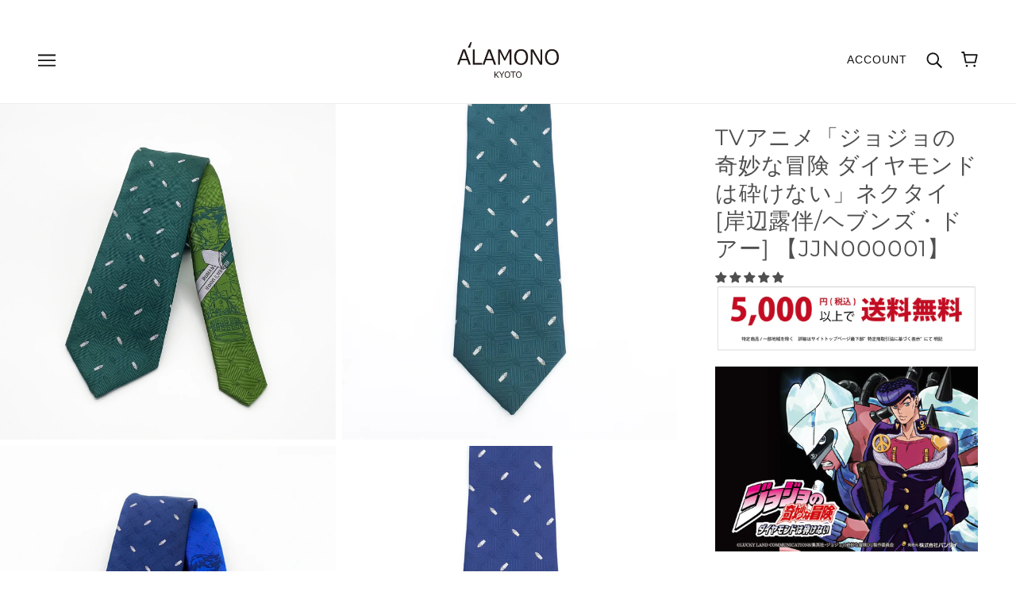

--- FILE ---
content_type: text/css
request_url: https://kyoto-alamono.net/cdn/shop/t/4/assets/theme--critical.css?v=94184042483880641951625123973
body_size: 6346
content:
@charset "UTF-8";[data-critical-css=false]{display:none}*,:after,:before{box-sizing:border-box}body[data-tabbing=false] [tabindex="0"],body[data-tabbing=false] a,body[data-tabbing=false] button,body[data-tabbing=false] input,body[data-tabbing=false] textarea{outline:0}.footer--root,.layout--main-content>*,.modal--root,.modal--window,.popup-modal-close{opacity:0}[data-assets-loaded=true] .footer--root,[data-assets-loaded=true] .layout--main-content>*,[data-assets-loaded=true] .modal--root,[data-assets-loaded=true] .modal--window,[data-assets-loaded=true] .popup-modal-close{opacity:1}iframe[src="//localhost:3000/preview_bar"]{display:none}@media only screen and (min-width:768px){[data-mq=small]{display:none}}@media only screen and (max-width:767px){[data-mq=medium]{display:none}}@media only screen and (min-width:1024px){[data-mq=medium]{display:none}}@media only screen and (max-width:767px){[data-mq=medium-large]{display:none}}@media only screen and (max-width:767px){[data-mq=large]{display:none}}@media only screen and (min-width:768px) and (max-width:1023px){[data-mq=large]{display:none}}[data-container=section]{display:grid;padding:72px 48px;grid-row-gap:32px;overflow:hidden}@media only screen and (max-width:767px){[data-container=section]{padding:32px 16px}}[data-container=panel]{display:grid;grid-column-gap:32px;grid-row-gap:32px;grid-template-columns:minmax(auto,1fr);-webkit-box-pack:center;justify-content:center}@media only screen and (max-width:767px){[data-container=panel]{grid-column-gap:16px;grid-row-gap:16px}[data-container=panel][data-mobile-columns="1"]{grid-template-columns:minmax(auto,1fr)}[data-container=panel][data-mobile-columns="2"]{grid-template-columns:repeat(2,minmax(0,1fr))}}@media only screen and (min-width:768px){[data-container=panel][data-block-spacing=false]{grid-column-gap:0;grid-row-gap:0}[data-container=panel][data-columns="1"]{grid-template-columns:repeat(1,minmax(0,1fr))}[data-container=panel][data-columns="2"]{grid-template-columns:repeat(2,minmax(0,1fr))}[data-container=panel][data-columns="3"]{grid-template-columns:repeat(3,minmax(0,1fr))}[data-container=panel][data-columns="4"]{grid-template-columns:repeat(4,minmax(0,1fr))}[data-container=panel][data-columns="5"]{grid-template-columns:repeat(5,minmax(0,1fr))}[data-container=panel][data-columns="6"]{grid-template-columns:repeat(6,minmax(0,1fr))}}[data-container=block]{display:-webkit-box;display:flex;flex-wrap:wrap;margin:0 -16px -16px 0}@media only screen and (max-width:767px){[data-container=block]{margin:0 -12px -12px 0}}[data-container=section] [data-item]{display:block;flex-basis:100%;padding:0 16px 16px 0}@media only screen and (max-width:767px){[data-container=section] [data-item]{padding:0 12px 12px 0}}html{-webkit-text-size-adjust:100%}body{-moz-osx-font-smoothing:grayscale;-webkit-font-smoothing:antialiased;margin:0;text-shadow:1px 1px 1px rgba(0,0,0,.004)}.rte>:not(:last-child),[data-item=rte-content]>:not(:last-child){padding-bottom:16px}@media only screen and (max-width:767px){.rte>:not(:last-child),[data-item=rte-content]>:not(:last-child){padding-bottom:12px}}p{margin:0}b,strong{font-weight:bolder}img{border-style:none}.rte img,[data-item=rte-content] img{-o-object-fit:cover;object-fit:cover}a,a:link,a:visited{color:var(--color--body);text-decoration:none;background-color:transparent}.no-touchevents a,.no-touchevents a:link,.no-touchevents a:visited{-webkit-transition:color .2s ease;transition:color .2s ease}.rte a,.rte a:link,.rte a:visited,[data-item=rte-content] a,[data-item=rte-content] a:link,[data-item=rte-content] a:visited{text-decoration:underline}a:hover{color:var(--color--body)}.rte a:hover,[data-item=rte-content] a:hover{color:var(--color--body--light)}.rte blockquote,[data-item=rte-content] blockquote{font-style:italic;padding:16px 0 0 16px;border-left:2px solid #eaeaea;margin:0 0 16px}ul{margin:0;padding:0;list-style-type:none}.rte ul,[data-item=rte-content] ul{list-style-type:disc;list-style-position:inside;padding-left:16px;line-height:1.7em}@media only screen and (max-width:767px){.rte ul,[data-item=rte-content] ul{padding-left:12px}}.rte ul ul,[data-item=rte-content] ul ul{list-style-type:circle}ol{margin:0;padding:0;list-style-type:none;line-height:1.7em}.rte ol,[data-item=rte-content] ol{padding-left:32px;list-style-position:inside;counter-reset:item}@media only screen and (max-width:767px){.rte ol,[data-item=rte-content] ol{padding-left:16px}}.rte ol li:before,[data-item=rte-content] ol li:before{content:counters(item,".") ". ";counter-increment:item}.rte ol ol li:before,[data-item=rte-content] ol ol li:before{content:counters(item,".") " ";counter-increment:item}li{display:block}.rte li,[data-item=rte-content] li{display:list-item}hr{box-sizing:content-box;height:0;overflow:visible}table{border-collapse:collapse;border-spacing:0}.rte table,[data-item=rte-content] table{border:0;margin:-8px}@media only screen and (max-width:767px){.rte table,[data-item=rte-content] table{width:auto!important;margin:-6px}}tr:not(:last-child){padding-bottom:16px}td{padding:8px}@media only screen and (max-width:767px){td{margin:6px}}address{font-style:unset}iframe{max-width:100%}.error{color:#d32f2f}.errors{color:#d32f2f;padding-bottom:16px}:-moz-placeholder,:-ms-input-placeholder,::-moz-placeholder,::-webkit-input-placeholder{color:var(--color--body)}label{padding-bottom:8px;display:block}select{-webkit-appearance:none;-moz-appearance:none;appearance:none;background-color:#fff;background-image:url([data-uri]);background-position:right 10px center;background-repeat:no-repeat;border-radius:2px;border:1px solid #eaeaea;color:var(--color--body);cursor:pointer;font-size:14px;margin:0 0 16px;max-width:100%;padding:9px 28px 9px 15px;text-indent:.01px;text-overflow:"";width:100%}select.compact{padding:5px 28px 5px 15px}select:focus{color:var(--color--body);background-color:#fff}select::-ms-expand{display:none}input,textarea{-webkit-appearance:none;-moz-appearance:none;appearance:none;background-color:#fff;border-radius:2px;border:1px solid #eaeaea;box-shadow:none;color:var(--color--body);margin:0 0 16px;max-width:100%;overflow:auto;padding:8px 16px;text-transform:none;width:100%}input:focus,textarea:focus{border:1px solid #eaeaea;color:var(--color--body);background-color:#fff}input{height:45px;line-height:45px}input.compact{padding:6px;margin:0 0 8px;height:29px;line-height:29px}[data-item=button]>*,[data-item=inverted-button]>*,[data-item=inverted-secondary-button]>*,[data-item=secondary-button]>*,button,input[type=button],input[type=reset],input[type=submit]{-webkit-appearance:none;-moz-appearance:none;appearance:none;border-radius:2px;border:0;box-shadow:none;cursor:pointer;display:inline-block;height:45px;line-height:45px;padding:0 16px;vertical-align:bottom;width:auto;zoom:1}[data-item=button]>.compact,[data-item=button]>[data-height=compact],[data-item=inverted-button]>.compact,[data-item=inverted-button]>[data-height=compact],[data-item=inverted-secondary-button]>.compact,[data-item=inverted-secondary-button]>[data-height=compact],[data-item=secondary-button]>.compact,[data-item=secondary-button]>[data-height=compact],button.compact,button[data-height=compact],input[type=button].compact,input[type=button][data-height=compact],input[type=reset].compact,input[type=reset][data-height=compact],input[type=submit].compact,input[type=submit][data-height=compact]{height:29px;line-height:29px}[data-item=button]>:focus,[data-item=inverted-button]>:focus,[data-item=inverted-secondary-button]>:focus,[data-item=secondary-button]>:focus,button:focus,input[type=button]:focus,input[type=reset]:focus,input[type=submit]:focus{background:var(--bg-color--button)}[data-item=button]>:link,[data-item=inverted-button]>:link,[data-item=inverted-secondary-button]>:link,[data-item=secondary-button]>:link,button:link,input[type=button]:link,input[type=reset]:link,input[type=submit]:link{color:var(--color--button)}[data-item=button]>:visited,[data-item=inverted-button]>:visited,[data-item=inverted-secondary-button]>:visited,[data-item=secondary-button]>:visited,button:visited,input[type=button]:visited,input[type=reset]:visited,input[type=submit]:visited{color:var(--color--button)}[data-item=button]>:hover,[data-item=inverted-button]>:hover,[data-item=inverted-secondary-button]>:hover,[data-item=secondary-button]>:hover,button:hover,input[type=button]:hover,input[type=reset]:hover,input[type=submit]:hover{color:var(--color--button);background:var(--bg-color--button)}.no-touchevents [data-item=button]>*,.no-touchevents [data-item=inverted-button]>*,.no-touchevents [data-item=inverted-secondary-button]>*,.no-touchevents [data-item=secondary-button]>*,.no-touchevents button,.no-touchevents input[type=button],.no-touchevents input[type=reset],.no-touchevents input[type=submit]{-webkit-transition-property:color,border-color,background-color;transition-property:color,border-color,background-color;-webkit-transition-duration:.2s;transition-duration:.2s;-webkit-transition-timing-function:cubic-bezier(.25,.46,.45,.94);transition-timing-function:cubic-bezier(.25,.46,.45,.94)}button[disabled],input[disabled]{cursor:default}input[type=radio]{-webkit-appearance:radio;-moz-appearance:radio;appearance:radio;box-sizing:border-box;height:auto;margin:0 8px 0 0;padding:0;width:auto}input[type=checkbox]{-webkit-appearance:checkbox;-moz-appearance:checkbox;appearance:checkbox;box-sizing:border-box;height:auto;margin:0 8px 0 0;padding:0;width:auto}.font--featured-heading,[data-item=featured-heading]{font-family:var(--font--heading--family);font-weight:var(--font--heading--weight);font-style:var(--font--heading--style);text-transform:var(--font--heading--uppercase);font-size:var(--font--featured-heading--size);line-height:1.125em;margin:-.1875em 0;letter-spacing:-1px}@media only screen and (max-width:767px){.font--featured-heading,[data-item=featured-heading]{font-size:32px;line-height:1.2em}}[data-item=section-heading],h1,h2{font-family:var(--font--heading--family);font-weight:var(--font--heading--weight);font-style:var(--font--heading--style);text-transform:var(--font--heading--uppercase);font-size:var(--font--section-heading--size);line-height:1.25em;margin:-.25em 0;letter-spacing:.025em}@media only screen and (max-width:767px){[data-item=section-heading],h1,h2{font-size:20px}}[data-item=block-heading],h3,h4,h5,h6{font-family:var(--font--heading--family);font-weight:var(--font--heading--weight);font-style:var(--font--heading--style);text-transform:var(--font--heading--uppercase);font-weight:var(--font--heading--normal-weight);font-size:var(--font--block-heading--size);line-height:1.33333em;margin:-.25em 0;letter-spacing:.025em}@media only screen and (max-width:767px){[data-item=block-heading],h3,h4,h5,h6{font-size:16px}}[data-item=accent-text],input,label,textarea{font-family:var(--font--accent--family);font-weight:var(--font--accent--weight);font-style:var(--font--accent--style);text-transform:uppercase;font-size:var(--font--accent--size);letter-spacing:1px}@media only screen and (max-width:767px){[data-item=accent-text],input,label,textarea{font-size:13px}}[data-item=nav-text]{font-family:var(--font--accent--family);font-weight:var(--font--accent--weight);font-style:var(--font--accent--style);text-transform:uppercase;font-size:var(--font--accent--size);letter-spacing:1px;font-size:14px}@media only screen and (max-width:767px){[data-item=nav-text]{font-size:13px}}[data-item=nav-text--sub]{font-family:var(--font--accent--family);font-weight:var(--font--accent--weight);font-style:var(--font--accent--style);text-transform:uppercase;font-size:var(--font--accent--size);letter-spacing:1px;text-transform:capitalize;letter-spacing:0;font-size:14px}@media only screen and (max-width:767px){[data-item=nav-text--sub]{font-size:13px}}input[type=date],input[type=datetime-local],input[type=datetime],input[type=email],input[type=month],input[type=number],input[type=password],input[type=search],input[type=tel],input[type=text],input[type=time],input[type=url],input[type=week],select,textarea,textarea[data-item]{font-family:var(--font--accent--family);font-weight:var(--font--accent--weight);font-style:var(--font--accent--style);text-transform:uppercase;font-size:var(--font--accent--size);letter-spacing:1px;text-transform:none}@media only screen and (max-width:767px){input[type=date],input[type=datetime-local],input[type=datetime],input[type=email],input[type=month],input[type=number],input[type=password],input[type=search],input[type=tel],input[type=text],input[type=time],input[type=url],input[type=week],select,textarea,textarea[data-item]{font-size:13px}}@media only screen and (max-width:767px){input[type=date],input[type=datetime-local],input[type=datetime],input[type=email],input[type=month],input[type=number],input[type=password],input[type=search],input[type=tel],input[type=text],input[type=time],input[type=url],input[type=week],select,textarea,textarea[data-item]{font-size:16px}}[data-item=light-accent-text]{font-family:var(--font--accent--family);font-weight:var(--font--accent--weight);font-style:var(--font--accent--style);text-transform:uppercase;font-size:var(--font--accent--size);letter-spacing:1px;color:var(--color--body--light)}[data-item=light-accent-text]:focus,[data-item=light-accent-text]:hover,[data-item=light-accent-text]:link,[data-item=light-accent-text]:visited{color:var(--color--body--light)}@media only screen and (max-width:767px){[data-item=light-accent-text]{font-size:13px}}.rte,[data-item=paragraph],[data-item=rte-content],body{font-family:var(--font--paragraph--family);font-weight:var(--font--paragraph--weight);font-style:var(--font--paragraph--style);font-size:var(--font--paragraph--size);line-height:1.5em;margin:-.25em 0}@media only screen and (max-width:767px){.rte,[data-item=paragraph],[data-item=rte-content],body{font-size:15px}}[data-item=caption]{font-family:var(--font--paragraph--family);font-weight:var(--font--paragraph--weight);font-style:italic;font-size:var(--font--accent--size)}[data-item=overline]{font-family:var(--font--accent--family);font-weight:var(--font--accent--weight);font-style:var(--font--accent--style);text-transform:uppercase;font-size:var(--font--accent--size);letter-spacing:1px;font-size:12px;letter-spacing:1.5}@media only screen and (max-width:767px){[data-item=overline]{font-size:13px}}body{margin:0}[data-item=block-link]{flex-basis:auto}[data-item=block-link]>*{font-family:var(--font--accent--family);font-weight:var(--font--accent--weight);font-style:var(--font--accent--style);text-transform:uppercase;font-size:var(--font--accent--size);letter-spacing:1px;display:inline-block;line-height:1}@media only screen and (max-width:767px){[data-item=block-link]>*{font-size:13px}}[data-item=block-link]>:after{padding-bottom:.14286em;border-bottom:.07143em solid var(--color--body);content:"";display:block;width:100%}[data-item=inverted-block-link]{flex-basis:auto}[data-item=inverted-block-link]>*{font-family:var(--font--accent--family);font-weight:var(--font--accent--weight);font-style:var(--font--accent--style);text-transform:uppercase;font-size:var(--font--accent--size);letter-spacing:1px;display:inline-block;line-height:1}@media only screen and (max-width:767px){[data-item=inverted-block-link]>*{font-size:13px}}[data-item=inverted-block-link]>:after{padding-bottom:.14286em;border-bottom:.07143em solid var(--color--body);content:"";display:block;width:100%}[data-item=inverted-block-link]>*{color:var(--color--alternative)!important}[data-item=inverted-block-link]>:after{border-color:var(--color--alternative)}[data-item=small-text]{font-size:12px}[data-item=a11y-button],[data-item=button]>*,input[type=submit]{background:var(--bg-color--button);color:var(--color--button);border-radius:2px;font-family:var(--font--accent--family);font-weight:var(--font--accent--weight);font-style:var(--font--accent--style);text-transform:uppercase;font-size:var(--font--accent--size);letter-spacing:1px;font-size:14px}@media only screen and (max-width:767px){[data-item=a11y-button],[data-item=button]>*,input[type=submit]{font-size:13px}}[data-item=a11y-button]:focus,[data-item=a11y-button]:hover,[data-item=a11y-button]:link,[data-item=a11y-button]:visited,[data-item=button]>:focus,[data-item=button]>:hover,[data-item=button]>:link,[data-item=button]>:visited,input[type=submit]:focus,input[type=submit]:hover,input[type=submit]:link,input[type=submit]:visited{color:var(--color--button);background:var(--bg-color--button)}[data-item=inverted-button]>*{background:var(--bg-color--button);color:var(--color--button);border-radius:2px;font-family:var(--font--accent--family);font-weight:var(--font--accent--weight);font-style:var(--font--accent--style);text-transform:uppercase;font-size:var(--font--accent--size);letter-spacing:1px;font-size:14px;background:var(--color--button);color:var(--bg-color--button)}@media only screen and (max-width:767px){[data-item=inverted-button]>*{font-size:13px}}[data-item=inverted-button]>:focus,[data-item=inverted-button]>:hover,[data-item=inverted-button]>:link,[data-item=inverted-button]>:visited{color:var(--color--button);background:var(--bg-color--button)}[data-item=inverted-button]>:focus,[data-item=inverted-button]>:hover,[data-item=inverted-button]>:link,[data-item=inverted-button]>:visited{background:var(--color--button);color:var(--bg-color--button)}[data-item=secondary-button]>*{background:var(--bg-color--button);color:var(--color--button);border-radius:2px;font-family:var(--font--accent--family);font-weight:var(--font--accent--weight);font-style:var(--font--accent--style);text-transform:uppercase;font-size:var(--font--accent--size);letter-spacing:1px;font-size:14px;background:0 0;border:2px solid var(--bg-color--button);color:var(--bg-color--button);line-height:41px}@media only screen and (max-width:767px){[data-item=secondary-button]>*{font-size:13px}}[data-item=secondary-button]>:focus,[data-item=secondary-button]>:hover,[data-item=secondary-button]>:link,[data-item=secondary-button]>:visited{color:var(--color--button);background:var(--bg-color--button)}[data-item=secondary-button]>:focus,[data-item=secondary-button]>:hover,[data-item=secondary-button]>:link,[data-item=secondary-button]>:visited{color:var(--bg-color--button);background:0 0}[data-item=inverted-secondary-button]>*{background:var(--bg-color--button);color:var(--color--button);border-radius:2px;font-family:var(--font--accent--family);font-weight:var(--font--accent--weight);font-style:var(--font--accent--style);text-transform:uppercase;font-size:var(--font--accent--size);letter-spacing:1px;border:2px solid var(--bg-color--button);color:var(--bg-color--button);line-height:41px;font-size:14px;background:0 0;border:2px solid var(--bg-color--body);color:var(--bg-color--body)}@media only screen and (max-width:767px){[data-item=inverted-secondary-button]>*{font-size:13px}}[data-item=inverted-secondary-button]>:focus,[data-item=inverted-secondary-button]>:hover,[data-item=inverted-secondary-button]>:link,[data-item=inverted-secondary-button]>:visited{color:var(--color--button);background:var(--bg-color--button)}[data-item=inverted-secondary-button]>:focus,[data-item=inverted-secondary-button]>:hover,[data-item=inverted-secondary-button]>:link,[data-item=inverted-secondary-button]>:visited{color:var(--bg-color--button);background:0 0}[data-item=inverted-secondary-button]>:focus,[data-item=inverted-secondary-button]>:hover,[data-item=inverted-secondary-button]>:link,[data-item=inverted-secondary-button]>:visited{color:var(--bg-color--body);background:0 0}[data-item=a11y-button],[data-item=hidden-text]{position:absolute;left:-10000px;top:auto;width:1px;height:1px;overflow:hidden}[data-item=a11y-button]:focus{position:fixed;top:8px;left:8px;display:inline-block;padding:0 8px;width:auto;height:30px;line-height:30px;z-index:11}[data-transition=fade-in]{-webkit-transition:opacity .4s cubic-bezier(.45,.05,.55,.95);transition:opacity .4s cubic-bezier(.45,.05,.55,.95);opacity:1}[data-transition=fade-out]{-webkit-transition:opacity .4s cubic-bezier(.45,.05,.55,.95);transition:opacity .4s cubic-bezier(.45,.05,.55,.95);opacity:0}.placeholder--root{position:relative;width:100%}.placeholder--root svg{fill:#cbcbcb;color:#cbcbcb;background-color:#e9e9e9;display:block;position:absolute;top:0;left:0;width:100%;height:100%;max-width:100%;max-height:100%}.placeholder--container{max-width:100%;position:relative;width:100%}.icon--root{position:relative;display:inline-block;vertical-align:middle}.icon--root path{fill:currentColor}.icon--3d-badge,.icon--play-badge{border-radius:2px}.icon--root path,.payment-options svg,.x-menu--overlap-icon svg,a:focus svg,a:hover svg,a:link svg,a:visited svg,svg use svg{fill:currentColor}.icon--prev{background:var(--bg-color--body);border-radius:50%;border:1px solid #eaeaea;display:block;height:10px;padding:16px;position:relative;width:10px}.icon--prev div{background:var(--color--body);bottom:0;height:2px;left:0;margin:auto;pointer-events:none;position:absolute;right:3px;top:0;-webkit-transform-origin:center;transform-origin:center;width:7px}.icon--prev div:first-child{-webkit-transform:translate3d(0,2px,0) rotate3d(0,0,1,45deg) scale(.9);transform:translate3d(0,2px,0) rotate3d(0,0,1,45deg) scale(.9)}.icon--prev div:nth-child(2){-webkit-transform:translate3d(0,-2px,0) rotate3d(0,0,1,-45deg) scale(.9);transform:translate3d(0,-2px,0) rotate3d(0,0,1,-45deg) scale(.9)}.icon--prev div:last-child{width:10px;-webkit-transform:rotate3d(0,1,0,90deg) scale(.9);transform:rotateY(90deg) scale(.9);opacity:0}.icon--prev:hover div:first-child{-webkit-transform:translate3d(-2px,2px,0) rotate3d(0,0,1,45deg) scale(.9);transform:translate3d(-2px,2px,0) rotate3d(0,0,1,45deg) scale(.9)}.icon--prev:hover div:nth-child(2){-webkit-transform:translate3d(-2px,-2px,0) rotate3d(0,0,1,-45deg) scale(.9);transform:translate3d(-2px,-2px,0) rotate3d(0,0,1,-45deg) scale(.9)}.icon--prev:hover div:last-child{-webkit-transform:translate3d(1px,0,0) rotate3d(0,0,0,0deg) scale(.9);transform:translate3d(1px,0,0) rotate3d(0,0,0,0) scale(.9);opacity:1}.icon--next{background:var(--bg-color--body);border-radius:50%;border:1px solid #eaeaea;display:block;height:10px;padding:16px;position:relative;width:10px}.icon--next div{background:var(--color--body);bottom:0;height:2px;left:0;margin:auto;pointer-events:none;position:absolute;right:0;top:0;-webkit-transform-origin:center;transform-origin:center;width:7px}.icon--next div:first-child{-webkit-transform:translate3d(0,2px,0) rotate3d(0,0,1,-45deg) scale(.9);transform:translate3d(0,2px,0) rotate3d(0,0,1,-45deg) scale(.9)}.icon--next div:nth-child(2){-webkit-transform:translate3d(0,-2px,0) rotate3d(0,0,1,45deg) scale(.9);transform:translate3d(0,-2px,0) rotate3d(0,0,1,45deg) scale(.9)}.icon--next div:last-child{width:10px;-webkit-transform:rotate3d(0,1,0,90deg) scale(.9);transform:rotateY(90deg) scale(.9);opacity:0}.icon--next:hover div:first-child{-webkit-transform:translate3d(2px,2px,0) rotate3d(0,0,1,-45deg) scale(.9);transform:translate3d(2px,2px,0) rotate3d(0,0,1,-45deg) scale(.9)}.icon--next:hover div:nth-child(2){-webkit-transform:translate3d(2px,-2px,0) rotate3d(0,0,1,45deg) scale(.9);transform:translate3d(2px,-2px,0) rotate3d(0,0,1,45deg) scale(.9)}.icon--next:hover div:last-child{-webkit-transform:translate3d(-1px,0,0) rotate3d(0,0,0,0deg) scale(.9);transform:translate3d(-1px,0,0) rotate3d(0,0,0,0) scale(.9);opacity:1}.icon--3d-badge{height:26px;width:26px}.icon--account{height:20px;width:20px}.icon--accounts{height:24px;width:24px}.icon--arrow-left,.icon--arrow-right{height:12px;width:16px}.icon--bag-alt{height:20px;width:16px}.icon--bag{height:21px;width:18px}.icon--behance{height:14px;width:20px}.icon--cart{height:20px;width:21px}.icon--checkmark--small{height:10px;width:14px}.icon--chevron-down{height:6px;width:10px}.icon--chevron-left--small{height:14px;width:8px}.icon--chevron-left{height:20px;width:12px}.icon--chevron-right--small{height:14px;width:8px}.icon--chevron-right{height:20px;width:12px}.icon--chevron-up{height:6px;width:10px}.icon--comments{height:18px;width:20px}.icon--copy{height:24px;width:24px}.icon--cross--small{height:11px;width:11px}.icon--cross-circle{height:24px;width:24px}.icon--cross{height:20px;width:20px}.icon--ellipses{height:5px;width:17px}.icon--facebook{height:20px;width:20px}.icon--grid-large,.icon--grid-small{height:12px;width:12px}.icon--instagram{height:20px;width:20px}.icon--kickstarter{height:20px;width:18px}.icon--lock{height:18px;width:14px}.icon--mail{height:16px;width:26px}.icon--menu-alt{height:10px;width:18px}.icon--menu{height:16px;width:22px}.icon--minus-circle{height:20px;width:20px}.icon--minus{height:2px;width:10px}.icon--pinterest{height:20px;width:20px}.icon--play-badge{height:26px;width:26px}.icon--play-outline,.icon--play-solid{height:60px;width:60px}.icon--plus{height:10px;width:10px}.icon--rss,.icon--search{height:20px;width:20px}.icon--shopify{height:20px;width:70px}.icon--snapchat{height:20px;width:22px}.icon--tiktok{height:24px;width:24px}.icon--trip-advisor{height:21px;width:35px}.icon--twitter{height:20px;width:22px}.icon--vimeo{height:21px;width:25px}.icon--yelp{height:20px;width:18px}.icon--youtube{height:20px;width:29px}.divider{display:block;border-top:1px solid #eaeaea}table{background:0 0;border-top:solid 1px #eaeaea;border-bottom:solid 1px #eaeaea;border-radius:5px;border-collapse:separate}table.no-border{border:0}table tr:first-child td:first-child,table tr:first-child th:first-child{border-top-left-radius:5px}table thead~tbody tr:first-child td:first-child,table thead~tbody tr:first-child th:first-child{border-radius:0}table tr:first-child td:last-child{border-top-right-radius:5px}table thead~tbody tr:first-child td:last-child{border-radius:0}table tr:last-child td:first-child,table tr:last-child th:first-child{border-bottom-left-radius:5px}table tr:last-child td:last-child{border-bottom-right-radius:5px}table thead th:first-child{border-top-left-radius:5px}table thead th:last-child{border-top-right-radius:5px}@media only screen and (max-width:768px){table.responsive{display:block;width:100%;box-sizing:border-box;float:left;clear:left;border:0}table.responsive tbody,table.responsive td,table.responsive th,table.responsive thead,table.responsive tr{display:block;width:100%;box-sizing:border-box;float:left;clear:left}table.responsive thead tr{position:absolute;top:-9999px;left:-9999px}table.responsive tr{border:1px solid #eaeaea;padding:12px}table.responsive td{line-height:1.6;border:none;border-bottom:0;position:relative;padding:8px 0}table.responsive td:empty{padding:0}table.responsive td:before{display:block;word-wrap:break-word;max-width:100%}table.responsive td:before{content:attr(data-label)}}body,html{padding:0;background:var(--bg-color--body)}body{color:var(--color--body)}[data-section-id]{padding:72px 48px}@media only screen and (max-width:767px){[data-section-id]{padding:32px 16px}}.fw--logo img{max-width:450px}.layout--main-content{position:relative}.fullscreen-container{display:-webkit-box;display:flex;-webkit-box-orient:vertical;-webkit-box-direction:normal;flex-direction:column}.fullscreen-container>:first-child{-webkit-box-flex:1;flex-grow:1;display:-webkit-box;display:flex;-webkit-box-orient:vertical;-webkit-box-direction:normal;flex-direction:column}.x-menu{display:inline-block;line-height:1}.x-menu li,.x-menu ul{list-style:none;margin:0;padding:0}[data-x-menu--overlap=false] .x-menu--overlap-icon{display:none}@media only screen and (max-width:767px){[data-x-menu--overlap=false] .x-menu--overlap-icon{display:block}}.x-menu--level-1--container{display:-webkit-box;display:flex}[data-x-menu--overlap=true] .x-menu--level-1--container{display:none}@media only screen and (max-width:767px){.x-menu--level-1--container{display:none}}.x-menu--level-1--link{display:inline-block}.x-menu--level-1--link[data-x-menu--depth="2"]{position:relative}.x-menu--level-1--link a{display:inline-block;padding:16px;position:relative}.x-menu--level-1--link .icon--chevron-up{display:none}.x-menu--level-2--container{position:absolute;white-space:nowrap;min-width:150px;left:0;padding:0;background:var(--bg-color--body);overflow:hidden;height:0;opacity:0;z-index:-1}.x-menu--level-2--container[data-transition=backwards]{-webkit-transition:opacity .2s cubic-bezier(.45,.05,.55,.95);transition:opacity .2s cubic-bezier(.45,.05,.55,.95);z-index:4}[data-x-menu--depth="2"] .x-menu--level-2--container[data-transition=backwards]{z-index:6}.x-menu--level-2--container[data-transition=forwards]{-webkit-transition:height .4s cubic-bezier(.19,1,.22,1);transition:height .4s cubic-bezier(.19,1,.22,1);opacity:1;z-index:4}[data-x-menu--depth="2"] .x-menu--level-2--container[data-transition=forwards]{z-index:6}.x-menu--level-2--container[data-transition=at_end]{opacity:1;z-index:4}[data-x-menu--depth="2"] .x-menu--level-2--container[data-transition=at_end]{z-index:6}[data-x-menu--depth="2"] .x-menu--level-2--container{left:-16px;box-shadow:0 0 10px #00000014}[data-x-menu--depth="3"] .x-menu--level-2--container{max-width:100%;padding-top:0;width:100%;display:-webkit-box;display:flex;box-shadow:0 10px 10px -10px #0003}[data-x-menu--depth="3"] .x-menu--level-2--container ul{flex-wrap:wrap;vertical-align:top}[data-x-menu--align=center] .x-menu--level-2--container{-webkit-box-pack:center;justify-content:center;text-align:left}.x-menu--bg{position:absolute;top:0;left:0;height:100%;width:100%;background:var(--bg-color--body)}.x-menu--single-parents{display:inline-block;flex-shrink:0;padding:12px 32px 12px 0}.x-menu--single-parents ul{position:relative;border-right:1px solid var(--color--body--light);padding-right:32px;min-height:calc(100% - 30px)}.x-menu--single-parents li{padding-bottom:0!important;display:block!important}.x-menu--single-parents a{padding:8px 32px!important;line-height:1}.x-menu--level-2--link{text-transform:uppercase}[data-x-menu--depth="3"] .x-menu--level-2--link{display:inline-block;vertical-align:text-top}.x-menu--level-2--link:first-child>a{padding-top:32px}[data-x-menu--depth="3"] .x-menu--level-2--link:first-child>a{padding:16px 32px}.x-menu--level-2--link:last-child>a{padding-bottom:32px}[data-x-menu--depth="3"] .x-menu--level-2--link:last-child>a{padding:16px 32px}.x-menu--level-2--link a{display:inline-block;padding:16px 32px}ul.x-menu--level-3--container{padding:0 0 20px;text-transform:none}.x-menu--level-3--link a{padding:8px 32px;line-height:1}[data-x-menu--parent-link=level-2] .x-menu--level-3--link{padding-left:20px}@media only screen and (max-width:767px){.x-menu--overlap-icon{display:inline-block}}.x-menu--level-1--link>a{padding:16px}.x-menu--level-2--container{background-color:var(--bg-color--header)}[data-x-menu--sub-above=true] .x-menu--level-2--container{bottom:70px}[data-x-menu--depth="2"] .x-menu--level-2--container{border:1px solid var(--bdr-color--header)}[data-x-menu--depth="3"] .x-menu--level-2--container{padding:16px 35px;border-bottom:1px solid var(--bdr-color--header)}[data-x-menu--sub-above=true] [data-x-menu--depth="3"] .x-menu--level-2--container{padding:16px 35px 0;border-top:1px solid var(--bdr-color--header);border-bottom:0;bottom:100px;left:0;width:100%}.x-menu--level-3--link a{padding:12px 32px}.x-menu--single-parents a{padding:12px 32px!important}.x-menu--single-parents ul{border-right:1px solid var(--bdr-color--header)}[data-off-canvas--open=left-sidebar]{padding:8px;margin-left:-8px}.header--root{opacity:0;border-bottom:1px solid var(--bdr-color--header);background-color:var(--bg-color--header);padding:32px 48px;color:var(--color--header)}.header--root a{color:var(--color--header)}.header--root svg{color:var(--color--header);fill:var(--color--header)}@media only screen and (max-width:767px){.header--root{padding:16px}.header--root .logo--text{text-align:center;word-break:break-word}}.header--root[data-fixed=true]{position:fixed;top:0;width:100%;z-index:9999;padding:16px 48px}@media only screen and (max-width:767px){.header--root[data-fixed=true]{padding:16px}}.header--root[data-fixed=true] .x-menu--level-1--container{margin:-16px 0}.header--root[data-fixed=true] .header--bottom-row{display:none}.header--root[data-x-menu--overlap]{opacity:1}.header--top-row{display:-webkit-box;display:flex;-webkit-box-pack:justify;justify-content:space-between;-webkit-box-align:center;align-items:center}.header--left-column{-webkit-box-flex:1;flex:1 0 0;display:-webkit-box;display:flex;-webkit-box-align:center;align-items:center}.header--left-column>:not(:last-child){padding-right:16px}.header--middle-column{max-width:calc(100% - 145px)}.header--right-column{-webkit-box-flex:1;flex:1 0 0;display:-webkit-box;display:flex;-webkit-box-pack:end;justify-content:flex-end;-webkit-box-align:center;align-items:center}@media only screen and (min-width:768px){.header--root[data-logo-position=left][data-x-menu--overlap=false] .header--right-column{-webkit-box-flex:0;flex:0 1 0}}.header--right-column>*{padding:0 12px}.header--bottom-row{display:-webkit-box;display:flex;-webkit-box-pack:center;justify-content:center;padding-top:16px;margin-bottom:-16px}.header--root[data-x-menu--overlap=true] .header--bottom-row,.header--root[data-fixed=true] .header--bottom-row{display:none}.header--bottom-row--edge-detector{position:absolute;right:48px}.header--logo{display:-webkit-box;display:flex;-webkit-box-pack:center;justify-content:center;position:relative;z-index:5}@media only screen and (max-width:767px){.header--logo img{max-width:100%}}.header--root[data-logo-position=center] .header--logo[data-position=left],.header--root[data-logo-position=left][data-x-menu--overlap=true] .header--logo[data-position=left]{display:none}@media only screen and (max-width:767px){.header--logo[data-position=left]{display:none}}@media only screen and (min-width:768px){.header--root[data-logo-position=left][data-x-menu--overlap=false] .header--logo[data-position=center]{display:none}}.header--root[data-logo-position=above][data-fixed=true] .header--menu-icon .x-menu--overlap-icon{display:block}.header--root[data-logo-position=above][data-x-menu--overlap=false][data-fixed=false] .header--x-menu[data-position=left]{display:none}@media only screen and (max-width:767px){.header--x-menu[data-position=below]{display:none}}@media only screen and (max-width:767px){.header--localization{display:none}}.header--root[data-x-menu--overlap=true] .header--localization{display:none}.header--localization form{display:-webkit-box;display:flex}.header--localization form .disclosure--root:not(:last-of-type){padding-right:16px}@media only screen and (max-width:767px){.header--account{display:none}}@media only screen and (max-width:767px){.header--search{display:none}}.announcement--root{color:var(--color--announcement);background-color:var(--bg-color--announcement);padding:0;text-align:center;margin:0 auto;width:100%;position:relative;z-index:1}.announcement--root a,.announcement--root a:hover,.announcement--root a:link,.announcement--root a:visited{color:var(--color--announcement)}.announcement--link--full-width{display:inline-block;padding-bottom:0;padding-top:0;width:100%}.announcement--wrapper{padding:16px;max-width:800px;margin:0 auto;display:-webkit-box;display:flex;-webkit-box-align:center;align-items:center;-webkit-box-pack:center;justify-content:center}@media only screen and (min-width:768px){.announcement--wrapper>*{padding-left:16px;padding-right:16px}}@media only screen and (max-width:767px){.announcement--wrapper{display:block;max-width:100%;padding:12px 16px}}.announcement--icon{flex-shrink:0;padding:0}.announcement--icon img{max-height:25px}@media only screen and (max-width:767px){.announcement--icon{display:none}}.announcement--text{text-transform:none}.announcement--text p{margin:0}.announcement--link{white-space:nowrap;position:relative;bottom:2px;padding-bottom:3px}@media only screen and (max-width:767px){.announcement--link{padding-top:12px;padding-bottom:11px}}.announcement--link a{border-bottom-color:var(--color--announcement)}.off-canvas--viewport{width:100%;position:relative}@media only screen and (max-width:767px){.off-canvas--viewport{overflow:hidden}}.off-canvas--left-sidebar{position:absolute;top:0;overflow:visible;display:none;z-index:100;min-height:100vh;width:80%;max-width:400px;background-color:var(--bg-color--body);-webkit-transform:translateX(-100%);transform:translate(-100%)}.off-canvas--left-sidebar[data-transition=forwards]{box-shadow:2px 0 10px -2px #888;position:relative;-webkit-transform:translateX(0);transform:translate(0);-webkit-transition:-webkit-transform .4s cubic-bezier(.19,1,.22,1);transition:-webkit-transform .4s cubic-bezier(.19,1,.22,1);transition:transform .4s cubic-bezier(.19,1,.22,1);transition:transform .4s cubic-bezier(.19,1,.22,1),-webkit-transform .4s cubic-bezier(.19,1,.22,1)}.off-canvas--left-sidebar[data-transition=at_end]{box-shadow:2px 0 10px -2px #888;position:relative;-webkit-transform:translateX(0);transform:translate(0)}.off-canvas--left-sidebar[data-transition=backwards]{box-shadow:2px 0 10px -2px #888;position:relative;-webkit-transition:-webkit-transform .2s cubic-bezier(.45,.05,.55,.95);transition:-webkit-transform .2s cubic-bezier(.45,.05,.55,.95);transition:transform .2s cubic-bezier(.45,.05,.55,.95);transition:transform .2s cubic-bezier(.45,.05,.55,.95),-webkit-transform .2s cubic-bezier(.45,.05,.55,.95)}.off-canvas--right-sidebar{position:absolute;top:0;overflow:visible;display:none;z-index:100;min-height:100vh;width:80%;max-width:400px;background-color:var(--bg-color--body);left:100%;-webkit-transform:translateX(0);transform:translate(0)}.off-canvas--right-sidebar[data-transition=forwards]{position:relative;box-shadow:-2px 0 10px -2px #888;-webkit-transition:-webkit-transform .4s cubic-bezier(.19,1,.22,1);transition:-webkit-transform .4s cubic-bezier(.19,1,.22,1);transition:transform .4s cubic-bezier(.19,1,.22,1);transition:transform .4s cubic-bezier(.19,1,.22,1),-webkit-transform .4s cubic-bezier(.19,1,.22,1);-webkit-transform:translateX(-100%);transform:translate(-100%)}.off-canvas--right-sidebar[data-transition=at_end]{position:relative;box-shadow:-2px 0 10px -2px #888;-webkit-transform:translateX(-100%);transform:translate(-100%)}.off-canvas--right-sidebar[data-transition=backwards]{-webkit-transition:-webkit-transform .2s cubic-bezier(.45,.05,.55,.95);transition:-webkit-transform .2s cubic-bezier(.45,.05,.55,.95);transition:transform .2s cubic-bezier(.45,.05,.55,.95);transition:transform .2s cubic-bezier(.45,.05,.55,.95),-webkit-transform .2s cubic-bezier(.45,.05,.55,.95);position:relative;box-shadow:-2px 0 10px -2px #888}.off-canvas--container{display:none;min-height:100vh}[data-active=menu] .off-canvas--container[data-view=menu],[data-active=pickup] .off-canvas--container[data-view=pickup],[data-active=collection-filter] .off-canvas--container[data-view=collection-filter],[data-active=cart] .off-canvas--container[data-view=cart]{display:block}[data-active=product-form] .off-canvas--container[data-view=product-form]{display:block;padding:32px 16px}.off-canvas--main-content{min-height:100%;width:100%;top:0}.off-canvas--overlay{background:#000;cursor:pointer;height:100%;left:0;opacity:0;position:fixed;top:0;width:100%;z-index:-999}.off-canvas--overlay[data-transition=backwards]{-webkit-transition:opacity .2s cubic-bezier(.45,.05,.55,.95);transition:opacity .2s cubic-bezier(.45,.05,.55,.95);z-index:100}.off-canvas--overlay[data-transition=forwards]{opacity:.3;-webkit-transition:opacity .8s cubic-bezier(.19,1,.22,1);transition:opacity .8s cubic-bezier(.19,1,.22,1);z-index:100}.off-canvas--overlay[data-transition=at_end]{opacity:.3;z-index:100}[data-off-canvas--open]{display:inline-block;cursor:pointer}.off-canvas--overlay+[data-off-canvas--close]{position:fixed;top:12px;color:#fff;z-index:101;cursor:pointer;display:inline-block}[data-off-canvas--state*=clos] .off-canvas--overlay+[data-off-canvas--close]{display:none}[data-off-canvas--state*=left--open] .off-canvas--overlay+[data-off-canvas--close]{left:415px}@media only screen and (max-width:500px){[data-off-canvas--state*=left--open] .off-canvas--overlay+[data-off-canvas--close]{left:calc(80% + 15px)}}[data-off-canvas--state*=right--open] .off-canvas--overlay+[data-off-canvas--close]{right:415px}@media only screen and (max-width:500px){[data-off-canvas--state*=right--open] .off-canvas--overlay+[data-off-canvas--close]{right:calc(80% + 15px)}}body[data-popup-open=true]{-webkit-transition:padding-bottom .4s cubic-bezier(.19,1,.22,1);transition:padding-bottom .4s cubic-bezier(.19,1,.22,1)}body[data-popup-open=false]{-webkit-transition:padding-bottom .2s cubic-bezier(.45,.05,.55,.95);transition:padding-bottom .2s cubic-bezier(.45,.05,.55,.95)}.popup--root{display:block}.popup--container{background-color:var(--bg-color--body);bottom:0;left:0;position:fixed;text-align:center;top:auto!important;width:100%;z-index:5}.popup--container[data-transition=forwards]{-webkit-transform:translateY(0);transform:translateY(0);-webkit-transition:-webkit-transform .4s cubic-bezier(.19,1,.22,1);transition:-webkit-transform .4s cubic-bezier(.19,1,.22,1);transition:transform .4s cubic-bezier(.19,1,.22,1);transition:transform .4s cubic-bezier(.19,1,.22,1),-webkit-transform .4s cubic-bezier(.19,1,.22,1)}.popup--container[data-transition=at_end]{-webkit-transform:translateY(0);transform:translateY(0)}.popup--container[data-transition=backwards]{-webkit-transform:translateY(100%);transform:translateY(100%);-webkit-transition:-webkit-transform .2s cubic-bezier(.45,.05,.55,.95);transition:-webkit-transform .2s cubic-bezier(.45,.05,.55,.95);transition:transform .2s cubic-bezier(.45,.05,.55,.95);transition:transform .2s cubic-bezier(.45,.05,.55,.95),-webkit-transform .2s cubic-bezier(.45,.05,.55,.95)}.popup--container[data-transition=at_start]{-webkit-transform:translateY(100%);transform:translateY(100%)}.popup--root[data-alternative-color=true] .popup--container{color:var(--color--alternative)}.popup--root[data-alternative-color=true] .popup--container a,.popup--root[data-alternative-color=true] .popup--container a:hover,.popup--root[data-alternative-color=true] .popup--container a:link,.popup--root[data-alternative-color=true] .popup--container a:visited,.popup--root[data-alternative-color=true] .popup--container svg{color:var(--color--alternative)}.popup--root[data-alternative-color=false] .popup--container{border-top:1px solid #eaeaea}.popup--wrapper{display:-webkit-box;display:flex;-webkit-box-align:center;align-items:center;margin:0 auto;min-height:200px;-webkit-box-pack:center;justify-content:center;padding:0 32px;max-width:800px}[data-popup--image=true] .popup--wrapper{max-width:1100px}@media only screen and (max-width:767px){.popup--wrapper{flex-wrap:wrap;-webkit-box-pack:center;justify-content:center}}.popup--left-column{padding:0 16px;min-width:200px}@media only screen and (max-width:767px){.popup--left-column{display:none}}.popup--center-column{max-width:450px;padding:8px}.popup--center-column>*{padding:8px}.popup--right-column{padding:16px;min-width:200px}.popup--image{max-height:150px;max-width:150px}.popup--newsletter-title{text-align:left}@media only screen and (max-width:767px){.popup--newsletter-title{text-align:center}}.popup--newsletter-title p{margin-bottom:0}.popup--newsletter-form form{width:100%;max-width:350px;display:-webkit-box;display:flex;-webkit-box-align:center;align-items:center;-webkit-box-pack:center;justify-content:center}.popup--newsletter-form input[type=email]{-webkit-box-flex:3;flex-grow:3;height:45px;line-height:45px;margin-right:10px;margin-bottom:0}.popup--newsletter-form .password--mailing-separator{width:32px}.popup--newsletter-form input[type=submit]{-webkit-box-flex:1;flex-grow:1;flex-shrink:0;margin-bottom:0}@media only screen and (max-width:767px){.popup--newsletter-form{display:-webkit-box;display:flex;-webkit-box-pack:center;justify-content:center}}.popup--close{font-size:14px;height:14px;line-height:1;padding:0;position:absolute;right:16px;top:16px;cursor:pointer}.popup--social-icons .social-share--items{-webkit-box-pack:center;justify-content:center}
/*# sourceMappingURL=/cdn/shop/t/4/assets/theme--critical.css.map?v=94184042483880641951625123973 */


--- FILE ---
content_type: text/javascript; charset=utf-8
request_url: https://kyoto-alamono.net/products/jojo_4_3.js
body_size: 1993
content:
{"id":7253798387875,"title":"TVアニメ「ジョジョの奇妙な冒険 ダイヤモンドは砕けない」ネクタイ [岸辺露伴\/ヘブンズ・ドアー]  【JJN000001】","handle":"jojo_4_3","description":"\u003cp data-mce-fragment=\"1\"\u003e\u003cspan style=\"color: #333333; font-family: 'Noto Sans JP', 'Hiragino Kaku Gothic ProN', 'Hiragino Kaku Gothic Pro', 'ヒラギノ角ゴ Pro W3', 'ヒラギノ角ゴ W3', メイリオ, Meiryo, Osaka, sans-serif; font-size: 16px; font-style: normal; font-variant-ligatures: normal; font-variant-caps: normal; font-weight: 400; letter-spacing: normal; orphans: 2; text-align: start; text-indent: 0px; text-transform: none; white-space: normal; widows: 2; word-spacing: 0px; -webkit-text-stroke-width: 0px; text-decoration-style: initial; text-decoration-color: initial; display: inline !important; float: none;\" data-mce-fragment=\"1\" data-mce-style=\"color: #333333; font-family: 'Noto Sans JP', 'Hiragino Kaku Gothic ProN', 'Hiragino Kaku Gothic Pro', 'ヒラギノ角ゴ Pro W3', 'ヒラギノ角ゴ W3', メイリオ, Meiryo, Osaka, sans-serif; font-size: 16px; font-style: normal; font-variant-ligatures: normal; font-variant-caps: normal; font-weight: 400; letter-spacing: normal; orphans: 2; text-align: start; text-indent: 0px; text-transform: none; white-space: normal; widows: 2; word-spacing: 0px; -webkit-text-stroke-width: 0px; text-decoration-style: initial; text-decoration-color: initial; display: inline !important; float: none;\"\u003e\u003cimg alt=\"\" src=\"https:\/\/cdn.shopify.com\/s\/files\/1\/0563\/6505\/6163\/files\/POP-01_480x480.png?v=1639975193\"\u003e\u003c\/span\u003e\u003c\/p\u003e\n\u003cp data-mce-fragment=\"1\"\u003e\u003cspan style=\"color: #333333; font-family: 'Noto Sans JP', 'Hiragino Kaku Gothic ProN', 'Hiragino Kaku Gothic Pro', 'ヒラギノ角ゴ Pro W3', 'ヒラギノ角ゴ W3', メイリオ, Meiryo, Osaka, sans-serif; font-size: 16px; font-style: normal; font-variant-ligatures: normal; font-variant-caps: normal; font-weight: 400; letter-spacing: normal; orphans: 2; text-align: start; text-indent: 0px; text-transform: none; white-space: normal; widows: 2; word-spacing: 0px; -webkit-text-stroke-width: 0px; text-decoration-style: initial; text-decoration-color: initial; display: inline !important; float: none;\" data-mce-fragment=\"1\" data-mce-style=\"color: #333333; font-family: 'Noto Sans JP', 'Hiragino Kaku Gothic ProN', 'Hiragino Kaku Gothic Pro', 'ヒラギノ角ゴ Pro W3', 'ヒラギノ角ゴ W3', メイリオ, Meiryo, Osaka, sans-serif; font-size: 16px; font-style: normal; font-variant-ligatures: normal; font-variant-caps: normal; font-weight: 400; letter-spacing: normal; orphans: 2; text-align: start; text-indent: 0px; text-transform: none; white-space: normal; widows: 2; word-spacing: 0px; -webkit-text-stroke-width: 0px; text-decoration-style: initial; text-decoration-color: initial; display: inline !important; float: none;\"\u003e\u003cimg alt=\"\" src=\"https:\/\/cdn.shopify.com\/s\/files\/1\/0563\/6505\/6163\/files\/4__1_POP-01_4a172dfb-064a-41ff-88ca-bcbd08dee1eb_480x480.jpg?v=1639977067\"\u003e\u003c\/span\u003e\u003c\/p\u003e\n\u003cp data-mce-fragment=\"1\"\u003e \u003c\/p\u003e\n\u003cp data-mce-fragment=\"1\"\u003e\u003cspan style=\"color: #333333; font-family: 'Noto Sans JP', 'Hiragino Kaku Gothic ProN', 'Hiragino Kaku Gothic Pro', 'ヒラギノ角ゴ Pro W3', 'ヒラギノ角ゴ W3', メイリオ, Meiryo, Osaka, sans-serif; font-size: 16px; font-style: normal; font-variant-ligatures: normal; font-variant-caps: normal; font-weight: 400; letter-spacing: normal; orphans: 2; text-align: start; text-indent: 0px; text-transform: none; white-space: normal; widows: 2; word-spacing: 0px; -webkit-text-stroke-width: 0px; text-decoration-style: initial; text-decoration-color: initial; display: inline !important; float: none;\" data-mce-fragment=\"1\" data-mce-style=\"color: #333333; font-family: 'Noto Sans JP', 'Hiragino Kaku Gothic ProN', 'Hiragino Kaku Gothic Pro', 'ヒラギノ角ゴ Pro W3', 'ヒラギノ角ゴ W3', メイリオ, Meiryo, Osaka, sans-serif; font-size: 16px; font-style: normal; font-variant-ligatures: normal; font-variant-caps: normal; font-weight: 400; letter-spacing: normal; orphans: 2; text-align: start; text-indent: 0px; text-transform: none; white-space: normal; widows: 2; word-spacing: 0px; -webkit-text-stroke-width: 0px; text-decoration-style: initial; text-decoration-color: initial; display: inline !important; float: none;\"\u003eTVアニメ「ジョジョの奇妙な冒険 ダイヤモンドは砕けない」の世界観を表現したネクタイ。\u003c\/span\u003e\u003c\/p\u003e\n\u003cp data-mce-fragment=\"1\"\u003e\u003cspan style=\"color: #333333; font-family: 'Noto Sans JP', 'Hiragino Kaku Gothic ProN', 'Hiragino Kaku Gothic Pro', 'ヒラギノ角ゴ Pro W3', 'ヒラギノ角ゴ W3', メイリオ, Meiryo, Osaka, sans-serif; font-size: 16px; font-style: normal; font-variant-ligatures: normal; font-variant-caps: normal; font-weight: 400; letter-spacing: normal; orphans: 2; text-align: start; text-indent: 0px; text-transform: none; white-space: normal; widows: 2; word-spacing: 0px; -webkit-text-stroke-width: 0px; text-decoration-style: initial; text-decoration-color: initial; display: inline !important; float: none;\" data-mce-fragment=\"1\" data-mce-style=\"color: #333333; font-family: 'Noto Sans JP', 'Hiragino Kaku Gothic ProN', 'Hiragino Kaku Gothic Pro', 'ヒラギノ角ゴ Pro W3', 'ヒラギノ角ゴ W3', メイリオ, Meiryo, Osaka, sans-serif; font-size: 16px; font-style: normal; font-variant-ligatures: normal; font-variant-caps: normal; font-weight: 400; letter-spacing: normal; orphans: 2; text-align: start; text-indent: 0px; text-transform: none; white-space: normal; widows: 2; word-spacing: 0px; -webkit-text-stroke-width: 0px; text-decoration-style: initial; text-decoration-color: initial; display: inline !important; float: none;\"\u003e岸辺露伴とヘブンズ・ドアーをモチーフにデザインされたネクタイ。\u003c\/span\u003e\u003c\/p\u003e\n\u003cp data-mce-fragment=\"1\"\u003e\u003cspan style=\"color: #333333; font-family: 'Noto Sans JP', 'Hiragino Kaku Gothic ProN', 'Hiragino Kaku Gothic Pro', 'ヒラギノ角ゴ Pro W3', 'ヒラギノ角ゴ W3', メイリオ, Meiryo, Osaka, sans-serif; font-size: 16px; font-style: normal; font-variant-ligatures: normal; font-variant-caps: normal; font-weight: 400; letter-spacing: normal; orphans: 2; text-align: start; text-indent: 0px; text-transform: none; white-space: normal; widows: 2; word-spacing: 0px; -webkit-text-stroke-width: 0px; text-decoration-style: initial; text-decoration-color: initial; display: inline !important; float: none;\" data-mce-fragment=\"1\" data-mce-style=\"color: #333333; font-family: 'Noto Sans JP', 'Hiragino Kaku Gothic ProN', 'Hiragino Kaku Gothic Pro', 'ヒラギノ角ゴ Pro W3', 'ヒラギノ角ゴ W3', メイリオ, Meiryo, Osaka, sans-serif; font-size: 16px; font-style: normal; font-variant-ligatures: normal; font-variant-caps: normal; font-weight: 400; letter-spacing: normal; orphans: 2; text-align: start; text-indent: 0px; text-transform: none; white-space: normal; widows: 2; word-spacing: 0px; -webkit-text-stroke-width: 0px; text-decoration-style: initial; text-decoration-color: initial; display: inline !important; float: none;\"\u003eギフトや記念品としてもオススメのアイテムです。\u003c\/span\u003e\u003c\/p\u003e\n\u003cp data-mce-fragment=\"1\"\u003e\u003cspan style=\"color: #333333; font-family: 'Noto Sans JP', 'Hiragino Kaku Gothic ProN', 'Hiragino Kaku Gothic Pro', 'ヒラギノ角ゴ Pro W3', 'ヒラギノ角ゴ W3', メイリオ, Meiryo, Osaka, sans-serif; font-size: 16px; font-style: normal; font-variant-ligatures: normal; font-variant-caps: normal; font-weight: 400; letter-spacing: normal; orphans: 2; text-align: start; text-indent: 0px; text-transform: none; white-space: normal; widows: 2; word-spacing: 0px; -webkit-text-stroke-width: 0px; text-decoration-style: initial; text-decoration-color: initial; display: inline !important; float: none;\" data-mce-fragment=\"1\" data-mce-style=\"color: #333333; font-family: 'Noto Sans JP', 'Hiragino Kaku Gothic ProN', 'Hiragino Kaku Gothic Pro', 'ヒラギノ角ゴ Pro W3', 'ヒラギノ角ゴ W3', メイリオ, Meiryo, Osaka, sans-serif; font-size: 16px; font-style: normal; font-variant-ligatures: normal; font-variant-caps: normal; font-weight: 400; letter-spacing: normal; orphans: 2; text-align: start; text-indent: 0px; text-transform: none; white-space: normal; widows: 2; word-spacing: 0px; -webkit-text-stroke-width: 0px; text-decoration-style: initial; text-decoration-color: initial; display: inline !important; float: none;\"\u003e\u003c\/span\u003e\u003cbr data-mce-fragment=\"1\"\u003e\u003cspan style=\"color: #333333; font-family: 'Noto Sans JP', 'Hiragino Kaku Gothic ProN', 'Hiragino Kaku Gothic Pro', 'ヒラギノ角ゴ Pro W3', 'ヒラギノ角ゴ W3', メイリオ, Meiryo, Osaka, sans-serif; font-size: 16px; font-style: normal; font-variant-ligatures: normal; font-variant-caps: normal; font-weight: 400; letter-spacing: normal; orphans: 2; text-align: start; text-indent: 0px; text-transform: none; white-space: normal; widows: 2; word-spacing: 0px; -webkit-text-stroke-width: 0px; text-decoration-style: initial; text-decoration-color: initial; display: inline !important; float: none;\" data-mce-fragment=\"1\" data-mce-style=\"color: #333333; font-family: 'Noto Sans JP', 'Hiragino Kaku Gothic ProN', 'Hiragino Kaku Gothic Pro', 'ヒラギノ角ゴ Pro W3', 'ヒラギノ角ゴ W3', メイリオ, Meiryo, Osaka, sans-serif; font-size: 16px; font-style: normal; font-variant-ligatures: normal; font-variant-caps: normal; font-weight: 400; letter-spacing: normal; orphans: 2; text-align: start; text-indent: 0px; text-transform: none; white-space: normal; widows: 2; word-spacing: 0px; -webkit-text-stroke-width: 0px; text-decoration-style: initial; text-decoration-color: initial; display: inline !important; float: none;\"\u003e○サイズ詳細\u003c\/span\u003e\u003cbr data-mce-fragment=\"1\"\u003e\u003cspan style=\"color: #333333; font-family: 'Noto Sans JP', 'Hiragino Kaku Gothic ProN', 'Hiragino Kaku Gothic Pro', 'ヒラギノ角ゴ Pro W3', 'ヒラギノ角ゴ W3', メイリオ, Meiryo, Osaka, sans-serif; font-size: 16px; font-style: normal; font-variant-ligatures: normal; font-variant-caps: normal; font-weight: 400; letter-spacing: normal; orphans: 2; text-align: start; text-indent: 0px; text-transform: none; white-space: normal; widows: 2; word-spacing: 0px; -webkit-text-stroke-width: 0px; text-decoration-style: initial; text-decoration-color: initial; display: inline !important; float: none;\" data-mce-fragment=\"1\" data-mce-style=\"color: #333333; font-family: 'Noto Sans JP', 'Hiragino Kaku Gothic ProN', 'Hiragino Kaku Gothic Pro', 'ヒラギノ角ゴ Pro W3', 'ヒラギノ角ゴ W3', メイリオ, Meiryo, Osaka, sans-serif; font-size: 16px; font-style: normal; font-variant-ligatures: normal; font-variant-caps: normal; font-weight: 400; letter-spacing: normal; orphans: 2; text-align: start; text-indent: 0px; text-transform: none; white-space: normal; widows: 2; word-spacing: 0px; -webkit-text-stroke-width: 0px; text-decoration-style: initial; text-decoration-color: initial; display: inline !important; float: none;\"\u003e大剣幅：8ｃｍ　全長145ｃｍ\u003c\/span\u003e\u003c\/p\u003e\n\u003cp data-mce-fragment=\"1\"\u003e \u003cbr data-mce-fragment=\"1\"\u003e\u003c\/p\u003e\n\u003cp data-mce-fragment=\"1\"\u003e\u003cspan style=\"color: #333333; font-family: 'Noto Sans JP', 'Hiragino Kaku Gothic ProN', 'Hiragino Kaku Gothic Pro', 'ヒラギノ角ゴ Pro W3', 'ヒラギノ角ゴ W3', メイリオ, Meiryo, Osaka, sans-serif; font-size: 16px; font-style: normal; font-variant-ligatures: normal; font-variant-caps: normal; font-weight: 400; letter-spacing: normal; orphans: 2; text-align: start; text-indent: 0px; text-transform: none; white-space: normal; widows: 2; word-spacing: 0px; -webkit-text-stroke-width: 0px; text-decoration-style: initial; text-decoration-color: initial; display: inline !important; float: none;\" data-mce-fragment=\"1\" data-mce-style=\"color: #333333; font-family: 'Noto Sans JP', 'Hiragino Kaku Gothic ProN', 'Hiragino Kaku Gothic Pro', 'ヒラギノ角ゴ Pro W3', 'ヒラギノ角ゴ W3', メイリオ, Meiryo, Osaka, sans-serif; font-size: 16px; font-style: normal; font-variant-ligatures: normal; font-variant-caps: normal; font-weight: 400; letter-spacing: normal; orphans: 2; text-align: start; text-indent: 0px; text-transform: none; white-space: normal; widows: 2; word-spacing: 0px; -webkit-text-stroke-width: 0px; text-decoration-style: initial; text-decoration-color: initial; display: inline !important; float: none;\"\u003e○素材\u003cbr style=\"box-sizing: border-box;\" data-mce-fragment=\"1\" data-mce-style=\"box-sizing: border-box;\"\u003eポリエステル100% \u003c\/span\u003e\u003c\/p\u003e\n\u003cp data-mce-fragment=\"1\"\u003e \u003cbr data-mce-fragment=\"1\"\u003e\u003c\/p\u003e\n\u003cp data-mce-fragment=\"1\"\u003e\u003cmeta charset=\"utf-8\"\u003e\u003cspan\u003e発売元バンダイ\u003c\/span\u003e\u003c\/p\u003e\n\u003cp data-mce-fragment=\"1\"\u003e\u003cspan style=\"color: #333333; font-family: 'Noto Sans JP', 'Hiragino Kaku Gothic ProN', 'Hiragino Kaku Gothic Pro', 'ヒラギノ角ゴ Pro W3', 'ヒラギノ角ゴ W3', メイリオ, Meiryo, Osaka, sans-serif; font-size: 16px; font-style: normal; font-variant-ligatures: normal; font-variant-caps: normal; font-weight: 400; letter-spacing: normal; orphans: 2; text-align: start; text-indent: 0px; text-transform: none; white-space: normal; widows: 2; word-spacing: 0px; -webkit-text-stroke-width: 0px; text-decoration-style: initial; text-decoration-color: initial; display: inline !important; float: none;\" data-mce-fragment=\"1\" data-mce-style=\"color: #333333; font-family: 'Noto Sans JP', 'Hiragino Kaku Gothic ProN', 'Hiragino Kaku Gothic Pro', 'ヒラギノ角ゴ Pro W3', 'ヒラギノ角ゴ W3', メイリオ, Meiryo, Osaka, sans-serif; font-size: 16px; font-style: normal; font-variant-ligatures: normal; font-variant-caps: normal; font-weight: 400; letter-spacing: normal; orphans: 2; text-align: start; text-indent: 0px; text-transform: none; white-space: normal; widows: 2; word-spacing: 0px; -webkit-text-stroke-width: 0px; text-decoration-style: initial; text-decoration-color: initial; display: inline !important; float: none;\"\u003e©LUCKY LAND COMMUNICATIONS\/集英社・ジョジョの奇妙な冒険DU製作委員会\u003c\/span\u003e\u003c\/p\u003e\n\u003cp data-mce-fragment=\"1\"\u003e \u003c\/p\u003e\n\u003cp data-mce-fragment=\"1\"\u003e \u003c\/p\u003e\n\u003cp\u003e\u003cbr\u003e\u003c\/p\u003e\n#キャラタイ #キャラクターネクタイ #キャラクター #ネクタイ\u003cbr\u003e","published_at":"2025-11-18T07:21:05+09:00","created_at":"2021-09-10T18:34:53+09:00","vendor":"Kyoto-alamono","type":"ネクタイ","tags":["jojo","KYOTOALAMONO","アバッキオ","キャラクターネクタイ","キョウトアラモーノ","キラークイーン","グッズ","ゴールドエキスペリエンス","ジョジョの奇妙な冒険","ジョルノ","スティッキーフィンガー","ディアボロ","ナランチャ","パンナコッタ","ブチャラティ","ミスタ","京都アラモーノ","仗助","吉良吉影","岸辺露伴","承太郎"],"price":218900,"price_min":218900,"price_max":218900,"available":true,"price_varies":false,"compare_at_price":null,"compare_at_price_min":0,"compare_at_price_max":0,"compare_at_price_varies":false,"variants":[{"id":41442018295971,"title":"Navy","option1":"Navy","option2":null,"option3":null,"sku":"JJN000001-007","requires_shipping":true,"taxable":true,"featured_image":{"id":32086124232867,"product_id":7253798387875,"position":3,"created_at":"2021-09-12T21:12:10+09:00","updated_at":"2021-09-13T15:14:09+09:00","alt":null,"width":1908,"height":1908,"src":"https:\/\/cdn.shopify.com\/s\/files\/1\/0563\/6505\/6163\/products\/IMG_8833.jpg?v=1631513649","variant_ids":[41442018295971]},"available":true,"name":"TVアニメ「ジョジョの奇妙な冒険 ダイヤモンドは砕けない」ネクタイ [岸辺露伴\/ヘブンズ・ドアー]  【JJN000001】 - Navy","public_title":"Navy","options":["Navy"],"price":218900,"weight":70,"compare_at_price":null,"inventory_management":"shopify","barcode":null,"featured_media":{"alt":null,"id":24442592854179,"position":3,"preview_image":{"aspect_ratio":1.0,"height":1908,"width":1908,"src":"https:\/\/cdn.shopify.com\/s\/files\/1\/0563\/6505\/6163\/products\/IMG_8833.jpg?v=1631513649"}},"requires_selling_plan":false,"selling_plan_allocations":[]},{"id":41455416180899,"title":"Purple","option1":"Purple","option2":null,"option3":null,"sku":"JJN000001-008","requires_shipping":true,"taxable":true,"featured_image":{"id":32086124069027,"product_id":7253798387875,"position":5,"created_at":"2021-09-12T21:12:09+09:00","updated_at":"2021-09-22T10:30:10+09:00","alt":null,"width":1770,"height":1770,"src":"https:\/\/cdn.shopify.com\/s\/files\/1\/0563\/6505\/6163\/products\/IMG_8834.jpg?v=1632274210","variant_ids":[41455416180899]},"available":false,"name":"TVアニメ「ジョジョの奇妙な冒険 ダイヤモンドは砕けない」ネクタイ [岸辺露伴\/ヘブンズ・ドアー]  【JJN000001】 - Purple","public_title":"Purple","options":["Purple"],"price":218900,"weight":70,"compare_at_price":null,"inventory_management":"shopify","barcode":"","featured_media":{"alt":null,"id":24442592886947,"position":5,"preview_image":{"aspect_ratio":1.0,"height":1770,"width":1770,"src":"https:\/\/cdn.shopify.com\/s\/files\/1\/0563\/6505\/6163\/products\/IMG_8834.jpg?v=1632274210"}},"requires_selling_plan":false,"selling_plan_allocations":[]},{"id":41455419719843,"title":"Green","option1":"Green","option2":null,"option3":null,"sku":"JJN000001-009","requires_shipping":true,"taxable":true,"featured_image":{"id":32086124036259,"product_id":7253798387875,"position":1,"created_at":"2021-09-12T21:12:08+09:00","updated_at":"2021-09-12T21:15:53+09:00","alt":null,"width":1833,"height":1833,"src":"https:\/\/cdn.shopify.com\/s\/files\/1\/0563\/6505\/6163\/products\/IMG_8835.jpg?v=1631448953","variant_ids":[41455419719843]},"available":false,"name":"TVアニメ「ジョジョの奇妙な冒険 ダイヤモンドは砕けない」ネクタイ [岸辺露伴\/ヘブンズ・ドアー]  【JJN000001】 - Green","public_title":"Green","options":["Green"],"price":218900,"weight":70,"compare_at_price":null,"inventory_management":"shopify","barcode":"","featured_media":{"alt":null,"id":24442592919715,"position":1,"preview_image":{"aspect_ratio":1.0,"height":1833,"width":1833,"src":"https:\/\/cdn.shopify.com\/s\/files\/1\/0563\/6505\/6163\/products\/IMG_8835.jpg?v=1631448953"}},"requires_selling_plan":false,"selling_plan_allocations":[]}],"images":["\/\/cdn.shopify.com\/s\/files\/1\/0563\/6505\/6163\/products\/IMG_8835.jpg?v=1631448953","\/\/cdn.shopify.com\/s\/files\/1\/0563\/6505\/6163\/products\/JOJO_4__GR.jpg?v=1631513649","\/\/cdn.shopify.com\/s\/files\/1\/0563\/6505\/6163\/products\/IMG_8833.jpg?v=1631513649","\/\/cdn.shopify.com\/s\/files\/1\/0563\/6505\/6163\/products\/JOJO_4__NY_d0320064-cab0-494b-8f34-fbe57b18853f.jpg?v=1631513649","\/\/cdn.shopify.com\/s\/files\/1\/0563\/6505\/6163\/products\/IMG_8834.jpg?v=1632274210","\/\/cdn.shopify.com\/s\/files\/1\/0563\/6505\/6163\/products\/JOJO_4__PR_7fbde718-75dc-4385-9537-4b2222259823.jpg?v=1632274210","\/\/cdn.shopify.com\/s\/files\/1\/0563\/6505\/6163\/products\/20210910_112626.jpg?v=1631513649","\/\/cdn.shopify.com\/s\/files\/1\/0563\/6505\/6163\/products\/20210910_112642.jpg?v=1631513649","\/\/cdn.shopify.com\/s\/files\/1\/0563\/6505\/6163\/products\/JOJO_4__NY_FIT_3216f0af-756c-486e-a5a5-a1a634adb6be.jpg?v=1631513642"],"featured_image":"\/\/cdn.shopify.com\/s\/files\/1\/0563\/6505\/6163\/products\/IMG_8835.jpg?v=1631448953","options":[{"name":"色","position":1,"values":["Navy","Purple","Green"]}],"url":"\/products\/jojo_4_3","media":[{"alt":null,"id":24442592919715,"position":1,"preview_image":{"aspect_ratio":1.0,"height":1833,"width":1833,"src":"https:\/\/cdn.shopify.com\/s\/files\/1\/0563\/6505\/6163\/products\/IMG_8835.jpg?v=1631448953"},"aspect_ratio":1.0,"height":1833,"media_type":"image","src":"https:\/\/cdn.shopify.com\/s\/files\/1\/0563\/6505\/6163\/products\/IMG_8835.jpg?v=1631448953","width":1833},{"alt":null,"id":24452103798947,"position":2,"preview_image":{"aspect_ratio":1.0,"height":1422,"width":1422,"src":"https:\/\/cdn.shopify.com\/s\/files\/1\/0563\/6505\/6163\/products\/JOJO_4__GR.jpg?v=1631513649"},"aspect_ratio":1.0,"height":1422,"media_type":"image","src":"https:\/\/cdn.shopify.com\/s\/files\/1\/0563\/6505\/6163\/products\/JOJO_4__GR.jpg?v=1631513649","width":1422},{"alt":null,"id":24442592854179,"position":3,"preview_image":{"aspect_ratio":1.0,"height":1908,"width":1908,"src":"https:\/\/cdn.shopify.com\/s\/files\/1\/0563\/6505\/6163\/products\/IMG_8833.jpg?v=1631513649"},"aspect_ratio":1.0,"height":1908,"media_type":"image","src":"https:\/\/cdn.shopify.com\/s\/files\/1\/0563\/6505\/6163\/products\/IMG_8833.jpg?v=1631513649","width":1908},{"alt":null,"id":24452103864483,"position":4,"preview_image":{"aspect_ratio":1.0,"height":1425,"width":1425,"src":"https:\/\/cdn.shopify.com\/s\/files\/1\/0563\/6505\/6163\/products\/JOJO_4__NY_d0320064-cab0-494b-8f34-fbe57b18853f.jpg?v=1631513649"},"aspect_ratio":1.0,"height":1425,"media_type":"image","src":"https:\/\/cdn.shopify.com\/s\/files\/1\/0563\/6505\/6163\/products\/JOJO_4__NY_d0320064-cab0-494b-8f34-fbe57b18853f.jpg?v=1631513649","width":1425},{"alt":null,"id":24442592886947,"position":5,"preview_image":{"aspect_ratio":1.0,"height":1770,"width":1770,"src":"https:\/\/cdn.shopify.com\/s\/files\/1\/0563\/6505\/6163\/products\/IMG_8834.jpg?v=1632274210"},"aspect_ratio":1.0,"height":1770,"media_type":"image","src":"https:\/\/cdn.shopify.com\/s\/files\/1\/0563\/6505\/6163\/products\/IMG_8834.jpg?v=1632274210","width":1770},{"alt":null,"id":24452103897251,"position":6,"preview_image":{"aspect_ratio":1.0,"height":1357,"width":1357,"src":"https:\/\/cdn.shopify.com\/s\/files\/1\/0563\/6505\/6163\/products\/JOJO_4__PR_7fbde718-75dc-4385-9537-4b2222259823.jpg?v=1632274210"},"aspect_ratio":1.0,"height":1357,"media_type":"image","src":"https:\/\/cdn.shopify.com\/s\/files\/1\/0563\/6505\/6163\/products\/JOJO_4__PR_7fbde718-75dc-4385-9537-4b2222259823.jpg?v=1632274210","width":1357},{"alt":null,"id":24442594033827,"position":7,"preview_image":{"aspect_ratio":1.0,"height":2448,"width":2448,"src":"https:\/\/cdn.shopify.com\/s\/files\/1\/0563\/6505\/6163\/products\/20210910_112626.jpg?v=1631513649"},"aspect_ratio":1.0,"height":2448,"media_type":"image","src":"https:\/\/cdn.shopify.com\/s\/files\/1\/0563\/6505\/6163\/products\/20210910_112626.jpg?v=1631513649","width":2448},{"alt":null,"id":24442594066595,"position":8,"preview_image":{"aspect_ratio":1.0,"height":2448,"width":2448,"src":"https:\/\/cdn.shopify.com\/s\/files\/1\/0563\/6505\/6163\/products\/20210910_112642.jpg?v=1631513649"},"aspect_ratio":1.0,"height":2448,"media_type":"image","src":"https:\/\/cdn.shopify.com\/s\/files\/1\/0563\/6505\/6163\/products\/20210910_112642.jpg?v=1631513649","width":2448},{"alt":null,"id":24452103831715,"position":9,"preview_image":{"aspect_ratio":1.0,"height":1681,"width":1681,"src":"https:\/\/cdn.shopify.com\/s\/files\/1\/0563\/6505\/6163\/products\/JOJO_4__NY_FIT_3216f0af-756c-486e-a5a5-a1a634adb6be.jpg?v=1631513642"},"aspect_ratio":1.0,"height":1681,"media_type":"image","src":"https:\/\/cdn.shopify.com\/s\/files\/1\/0563\/6505\/6163\/products\/JOJO_4__NY_FIT_3216f0af-756c-486e-a5a5-a1a634adb6be.jpg?v=1631513642","width":1681}],"requires_selling_plan":false,"selling_plan_groups":[]}